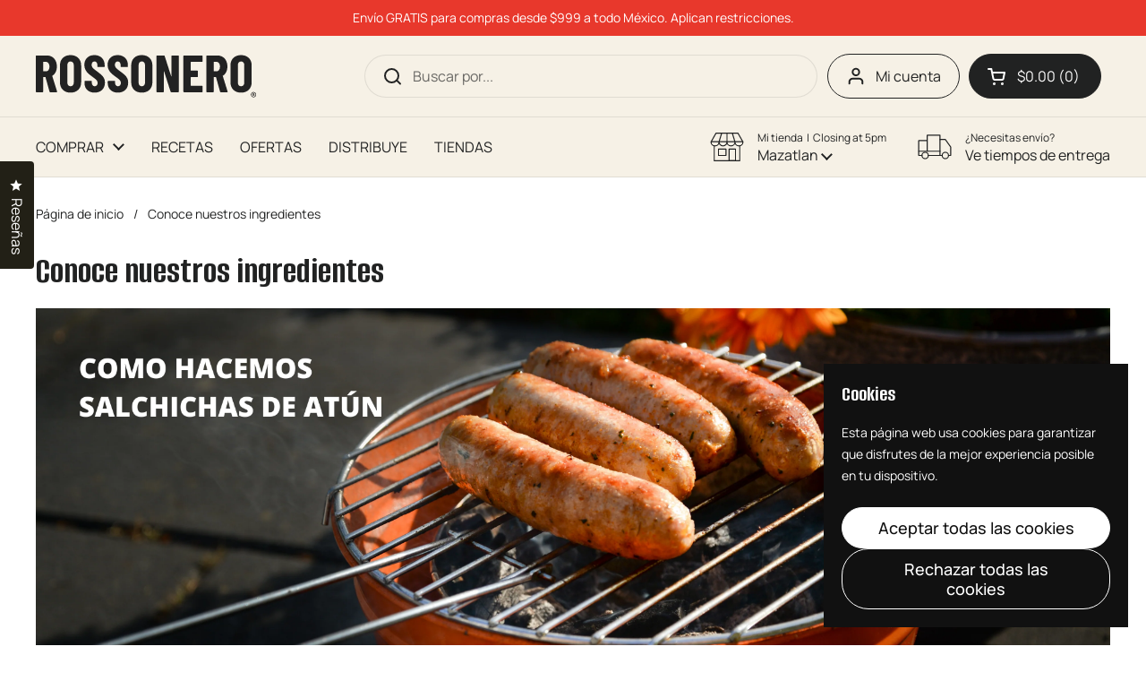

--- FILE ---
content_type: text/css
request_url: https://rossonero.mx/cdn/shop/t/48/assets/component-video.css?v=50604735103150109971760550810
body_size: 45
content:
.video-component{display:block;position:relative;overflow:hidden;z-index:9;--aspect-ratio-padding: 56.25%}.video-component:after{display:block;content:"";padding-top:var(--aspect-ratio-padding)}.video-component__play{display:block;position:absolute;top:50%;left:50%;width:3rem;height:3rem;transform:translate(-50%,-50%) scale(1);transition:all .12s linear;display:flex;align-items:center;justify-content:center;z-index:9}.video-component__play:after{content:"";position:absolute;top:0;left:0;width:100%;height:100%;background:var(--color-background-main);border-radius:var(--border-radius-buttons)}.video-component__play svg{position:relative;top:1px;height:50%;z-index:9}.video-component__play svg *{fill:var(--color-text-main)}.video-component__background{z-index:1;width:100%;height:100%}.video-component__background.onboarding-svg{position:absolute;top:0}html[dir=rtl] .video-component__background.onboarding-svg{right:0}html[dir=ltr] .video-component__background.onboarding-svg{left:0}.video-component iframe,.video-component video{z-index:99;top:-2px;left:-2px;width:calc(100% + 4px);height:calc(100% + 4px);position:absolute}.video-component[data-autoplay=true] iframe,.video-component[data-autoplay=true] video{opacity:0;transition:opacity .3s linear}.video-component[data-autoplay=true].video-playing iframe,.video-component[data-autoplay=true].video-playing video{opacity:1!important}.video-component[data-autoplay=true].video-playing .video-component__autoplay-poster{opacity:0}.video-component[data-autoplay=true] .video-component__blackout{display:none}.video-component--background{height:100%}.video-component--background:after{padding-top:0}.video-component--background video,.video-component--background iframe{object-fit:cover}.video-component--fit-container video,.video-component--fit-container iframe{object-fit:contain}.video-component__container,.video-component__autoplay-poster{position:absolute;top:0;left:0;width:100%;height:100%}.video-component__autoplay-poster{transition:opacity .15s linear}.video-component__blackout{position:absolute;top:0;left:0;width:100%;height:100%;transition:all .1s linear;pointer-events:none;opacity:0;background:#000;z-index:90}[data-product-media-type=uploaded] .video-component__blackout{background-color:transparent}.video-component__link{cursor:pointer;display:block}.no-touchevents .video-component__link:hover .video-component__play:after{transform:scale(1.05)}.video-component__close{display:none;position:absolute;top:1.25rem;width:2.5rem;height:2.5rem;align-items:center;justify-content:center;cursor:pointer;z-index:999}html[dir=rtl] .video-component__close{left:1.25rem}html[dir=ltr] .video-component__close{right:1.25rem}.video-component__close svg,.video-component__close span{width:.875rem;height:.875rem;display:block;z-index:999}.video-component__close svg *{stroke:var(--color-text-main)}.video-component__close:after{content:"";position:absolute;top:0;left:0;width:100%;height:100%;background:var(--color-background-main);border-radius:var(--border-radius-buttons)}.no-touchevents .video-component__close:hover:after{transform:scale(1.05)}.video-component.video-opened .video-component__close{display:flex}.video-component.video-opened figure{display:none}
/*# sourceMappingURL=/cdn/shop/t/48/assets/component-video.css.map?v=50604735103150109971760550810 */


--- FILE ---
content_type: text/css
request_url: https://rossonero.mx/cdn/shop/t/48/assets/component-breadcrumb.css?v=23920507857246059451760550796
body_size: -76
content:
.breadcrumb-container{overflow:-moz-scrollbars-none;-ms-overflow-style:none;scrollbar-width:none}.breadcrumb-container::-webkit-scrollbar{width:0!important;height:0!important}@media screen and (max-width: 1023px){.breadcrumb{font-size:calc(12px / 16 * var(--base-body-size) + 0px)}}@media screen and (min-width: 1024px){.breadcrumb{font-size:calc(14px / 16 * var(--base-body-size) + 0px)}}.breadcrumb{display:flex;width:auto;margin:0;flex-shrink:0;line-height:1.1}.breadcrumb-main{position:relative;z-index:9;position:absolute;top:calc(clamp(2.5rem,var(--container-vertical-space),5rem)*-1);height:clamp(2.5rem,var(--container-vertical-space),5rem);width:100%}html[dir=rtl] .breadcrumb-main{right:0}html[dir=ltr] .breadcrumb-main{left:0}.breadcrumb-main:after,.breadcrumb-main:before{content:"";position:absolute;top:0;height:100%;background:var(--color-background-main)}.breadcrumb-main:after{right:0;width:calc(var(--gutter-regular) * 2);background:linear-gradient(-90deg,var(--color-background-main) 50%,var(--color-opacity-background-main) 100%)}.breadcrumb-main:before{left:-var(--gutter-regular);width:var(--gutter-regular);background:linear-gradient(90deg,var(--color-background-main) 50%,var(--color-opacity-background-main) 100%)}.header-absolute-in-collection .breadcrumb-main{display:none}.header-absolute-in-collection .breadcrumb-main+.shopify-section .container--vertical-space-small{margin-top:0}.breadcrumb--collection-banner{position:static;height:auto;margin-bottom:var(--gutter-regular);display:none}.header-absolute-in-collection .breadcrumb--collection-banner{display:block}.breadcrumb--collection-banner:before,.breadcrumb--collection-banner:after{display:none}.breadcrumb--collection-banner .breadcrumb-container{padding:0}.breadcrumb-container{display:flex;align-items:center;justify-content:flex-start;overflow-x:auto;height:100%;width:100%;max-width:var(--theme-max-width);padding:0 var(--gutter-container);margin:auto}.breadcrumb span:not(:last-child){margin-inline-end:.6875rem}.breadcrumb span:last-child{margin-inline-end:var(--gutter-regular)}.breadcrumb__link a{border-bottom:none!important;transition:all .1s linear}.no-touchevents .breadcrumb__link a:hover{color:var(--color-accent-main)}.no-touchevents .card__text .breadcrumb__link a:hover{color:var(--color-text-cards)}
/*# sourceMappingURL=/cdn/shop/t/48/assets/component-breadcrumb.css.map?v=23920507857246059451760550796 */


--- FILE ---
content_type: image/svg+xml
request_url: https://rossonero.mx/cdn/shop/files/Logo_Rossonero.svg?v=1759783197
body_size: 3277
content:
<svg xmlns="http://www.w3.org/2000/svg" fill="none" viewBox="0 0 251 49" height="49" width="251">
<path fill="black" d="M250.41 45.5454C250.41 45.236 250.349 44.937 250.231 44.6433L250.183 44.5359C250.067 44.2906 249.913 44.0712 249.721 43.8784L249.635 43.7977C249.432 43.6146 249.204 43.4704 248.951 43.3644C248.664 43.2443 248.362 43.1856 248.05 43.1856C247.737 43.1856 247.435 43.2442 247.148 43.3644C246.86 43.4852 246.604 43.6553 246.38 43.8766C246.159 44.0973 245.989 44.3537 245.868 44.6433C245.75 44.937 245.69 45.236 245.69 45.5454C245.69 45.8584 245.75 46.1577 245.868 46.4512C245.989 46.7408 246.16 46.9966 246.38 47.2173H246.38C246.604 47.4388 246.86 47.6092 247.148 47.7302C247.435 47.8503 247.737 47.909 248.05 47.909C248.362 47.9089 248.664 47.8502 248.951 47.7302C249.24 47.609 249.496 47.438 249.721 47.2161C249.941 46.9957 250.11 46.7402 250.231 46.4512C250.349 46.1577 250.41 45.8584 250.41 45.5454ZM251 45.5454C251 45.9397 250.922 46.3151 250.777 46.676L250.776 46.6797C250.625 47.039 250.412 47.3593 250.136 47.6352L250.135 47.6364C249.857 47.911 249.538 48.1242 249.179 48.2746C248.818 48.4259 248.438 48.5 248.05 48.5C247.662 48.5 247.282 48.426 246.921 48.2746C246.562 48.1242 246.242 47.9111 245.964 47.6364L245.963 47.6352C245.688 47.3593 245.475 47.0389 245.324 46.6797L245.323 46.676C245.177 46.3151 245.099 45.9397 245.099 45.5454C245.099 45.1543 245.177 44.7792 245.323 44.4186L245.324 44.4148C245.475 44.0556 245.688 43.7352 245.963 43.4594L245.964 43.4581C246.242 43.1834 246.562 42.9703 246.921 42.8199C247.282 42.6686 247.662 42.5945 248.05 42.5945C248.438 42.5945 248.818 42.6686 249.179 42.8199C249.493 42.9515 249.777 43.1307 250.029 43.3575L250.135 43.4581L250.136 43.4594L250.237 43.5649C250.432 43.7801 250.592 44.0198 250.716 44.282L250.776 44.4148L250.777 44.4186C250.922 44.7792 251 45.1543 251 45.5454Z"></path>
<path fill="black" d="M248.109 45.9595H247.636V47.0224H247.018V44.0721H248.109C248.285 44.0721 248.433 44.0986 248.552 44.1284C248.698 44.1582 248.787 44.2178 248.906 44.3072C248.992 44.3966 249.082 44.4827 249.111 44.5721C249.171 44.6913 249.201 44.8105 249.201 44.9562C249.201 45.0754 249.201 45.1648 249.171 45.2509C249.141 45.3403 249.111 45.3999 249.052 45.4893C248.992 45.5456 248.962 45.6052 248.877 45.6648C248.817 45.7244 248.728 45.7542 248.668 45.784L249.316 46.9926V47.0224H248.668L248.109 45.9595ZM247.636 45.4893H248.139C248.228 45.4893 248.285 45.4893 248.344 45.4595C248.404 45.4297 248.463 45.3999 248.493 45.3701C248.523 45.3403 248.552 45.2807 248.582 45.2211C248.609 45.1648 248.609 45.1052 248.609 45.0456C248.609 44.8966 248.582 44.8105 248.493 44.7211C248.404 44.6317 248.285 44.6019 248.139 44.6019H247.666V45.4893H247.636Z"></path>
<path fill="#222222" d="M16.4674 42.7771C16.0243 42.7771 15.7466 42.5784 15.6341 42.1811L11.0444 25.6914C10.9651 25.5325 10.8626 25.453 10.7402 25.453H8.7165C8.51148 25.453 8.41228 25.5557 8.41228 25.7577V42.0619C8.41228 42.2573 8.33953 42.4261 8.20065 42.5652C8.06838 42.7076 7.89974 42.7771 7.69803 42.7771H0.727477C0.522461 42.7771 0.350511 42.7076 0.21163 42.5652C0.0694408 42.4261 0 42.2573 0 42.0619V1.69202C0 1.49004 0.0694408 1.32117 0.21163 1.18872C0.350511 1.04965 0.522461 0.976807 0.727477 0.976807H12.7639C14.9496 0.976807 16.8973 1.5066 18.6102 2.56617C20.3198 3.61913 21.6424 5.10253 22.5782 7.01639C23.5107 8.92363 23.9803 11.109 23.9803 13.5725C23.9803 15.9235 23.5306 17.9929 22.6311 19.7843C21.7383 21.579 20.5016 22.973 18.9144 23.9696C18.835 24.006 18.7722 24.0557 18.7292 24.1153C18.6929 24.1782 18.6929 24.2478 18.7292 24.3272L24.2184 41.9427L24.2845 42.1811C24.2845 42.5784 24.063 42.7771 23.6232 42.7771H16.4674ZM8.7165 8.19517C8.51148 8.19517 8.41228 8.29782 8.41228 8.4998V18.7115C8.41228 18.9068 8.51148 19.0029 8.7165 19.0029H11.4015C12.625 19.0029 13.627 18.5194 14.404 17.5459C15.1778 16.5658 15.568 15.2645 15.568 13.6388C15.568 11.9633 15.1778 10.6388 14.404 9.66534C13.627 8.68523 12.625 8.19517 11.4015 8.19517H8.7165Z"></path>
<path fill="#222222" d="M39.5433 43.2539C35.8827 43.2539 32.9596 42.1811 30.7739 40.0355C28.5848 37.8832 27.4936 35.0124 27.4936 31.4264V12.3143C27.4936 8.73821 28.5848 5.87735 30.7739 3.73171C32.9596 1.57944 35.8827 0.5 39.5433 0.5C43.2005 0.5 46.1335 1.57944 48.3391 3.73171C50.5414 5.87735 51.6458 8.73821 51.6458 12.3143V31.4264C51.6458 35.0124 50.5414 37.8832 48.3391 40.0355C46.1335 42.1811 43.2005 43.2539 39.5433 43.2539ZM39.5433 36.0223C40.6543 36.0223 41.5471 35.6382 42.2283 34.87C42.9062 34.0952 43.2468 33.0654 43.2468 31.784V11.9567C43.2468 10.6852 42.9062 9.66203 42.2283 8.8839C41.5471 8.10909 40.6543 7.71837 39.5433 7.71837C38.4322 7.71837 37.546 8.10909 36.8847 8.8839C36.2299 9.66203 35.9059 10.6852 35.9059 11.9567V31.784C35.9059 33.0654 36.2299 34.0952 36.8847 34.87C37.546 35.6382 38.4322 36.0223 39.5433 36.0223Z"></path>
<path fill="#222222" d="M67.0371 43.2539C64.7257 43.2539 62.6986 42.797 60.9527 41.8897C59.2068 40.9725 57.851 39.6878 56.8921 38.0355C55.9397 36.3766 55.4636 34.4727 55.4636 32.327V30.592C55.4636 30.3999 55.533 30.2311 55.6752 30.0887C55.8141 29.9496 55.9827 29.8768 56.1778 29.8768H63.0425C63.2343 29.8768 63.403 29.9496 63.5452 30.0887C63.684 30.2311 63.7568 30.3999 63.7568 30.592V31.9032C63.7568 33.1416 64.0742 34.1383 64.7091 34.8965C65.344 35.6482 66.1409 36.0223 67.1032 36.0223C68.0555 36.0223 68.8491 35.6647 69.484 34.9495C70.1189 34.2343 70.4364 33.3005 70.4364 32.1416C70.4364 30.9496 70.0395 29.9264 69.2459 29.0688C68.4523 28.2146 66.8982 26.9497 64.5901 25.2809C62.6061 23.8504 60.9957 22.5789 59.7623 21.4664C58.5256 20.3472 57.474 18.9697 56.6011 17.334C55.7281 15.7016 55.2916 13.8109 55.2916 11.6653C55.2916 8.28458 56.3431 5.57935 58.4528 3.54628C60.5592 1.51653 63.3401 0.5 66.799 0.5C70.2975 0.5 73.1115 1.55627 75.2377 3.66549C77.3606 5.77802 78.4254 8.53954 78.4254 11.9567V13.4003C78.4254 13.5957 78.3526 13.7646 78.2137 13.9036C78.0815 14.046 77.9128 14.1156 77.7111 14.1156H70.8596C70.6546 14.1156 70.4826 14.046 70.3438 13.9036C70.2016 13.7646 70.1321 13.5957 70.1321 13.4003V11.7845C70.1321 10.5494 69.8213 9.566 69.2063 8.83092C68.5978 8.08922 67.7943 7.71837 66.799 7.71837C65.8466 7.71837 65.0696 8.06935 64.471 8.7647C63.8692 9.46336 63.5716 10.4302 63.5716 11.6653C63.5716 12.8573 63.9486 13.9136 64.7091 14.8308C65.4664 15.7414 66.9577 17.0128 69.1798 18.6453C71.6466 20.483 73.5083 21.9697 74.7615 23.1087C76.0115 24.2411 76.987 25.4928 77.6847 26.8702C78.3791 28.241 78.7296 29.8768 78.7296 31.784C78.7296 35.2905 77.6516 38.0819 75.5022 40.1547C73.3595 42.2208 70.5356 43.2539 67.0371 43.2539Z"></path>
<path fill="#222222" d="M93.5157 43.2539C91.2043 43.2539 89.1773 42.797 87.4313 41.8897C85.6854 40.9725 84.3296 39.6878 83.3707 38.0355C82.4183 36.3766 81.9422 34.4727 81.9422 32.327V30.592C81.9422 30.3999 82.0116 30.2311 82.1538 30.0887C82.2927 29.9496 82.4613 29.8768 82.6564 29.8768H89.5212C89.713 29.8768 89.8816 29.9496 90.0238 30.0887C90.1627 30.2311 90.2354 30.3999 90.2354 30.592V31.9032C90.2354 33.1416 90.5529 34.1383 91.1878 34.8965C91.8226 35.6482 92.6196 36.0223 93.5818 36.0223C94.5341 36.0223 95.3278 35.6647 95.9626 34.9495C96.5975 34.2343 96.915 33.3005 96.915 32.1416C96.915 30.9496 96.5182 29.9264 95.7246 29.0688C94.931 28.2146 93.3768 26.9497 91.0687 25.2809C89.0847 23.8504 87.4743 22.5789 86.2409 21.4664C85.0042 20.3472 83.9527 18.9697 83.0797 17.334C82.2067 15.7016 81.7702 13.8109 81.7702 11.6653C81.7702 8.28458 82.8218 5.57935 84.9315 3.54628C87.0378 1.51653 89.8188 0.5 93.2776 0.5C96.7761 0.5 99.5901 1.55627 101.716 3.66549C103.839 5.77802 104.904 8.53954 104.904 11.9567V13.4003C104.904 13.5957 104.831 13.7646 104.692 13.9036C104.56 14.046 104.391 14.1156 104.19 14.1156H97.3382C97.1332 14.1156 96.9613 14.046 96.8224 13.9036C96.6802 13.7646 96.6108 13.5957 96.6108 13.4003V11.7845C96.6108 10.5494 96.2999 9.566 95.6849 8.83092C95.0764 8.08922 94.2729 7.71837 93.2776 7.71837C92.3253 7.71837 91.5482 8.06935 90.9497 8.7647C90.3478 9.46336 90.0502 10.4302 90.0502 11.6653C90.0502 12.8573 90.4272 13.9136 91.1878 14.8308C91.945 15.7414 93.4363 17.0128 95.6584 18.6453C98.1252 20.483 99.9869 21.9697 101.24 23.1087C102.49 24.2411 103.466 25.4928 104.163 26.8702C104.858 28.241 105.208 29.8768 105.208 31.784C105.208 35.2905 104.13 38.0819 101.981 40.1547C99.8381 42.2208 97.0142 43.2539 93.5157 43.2539Z"></path>
<path fill="#222222" d="M120.709 43.2539C117.048 43.2539 114.125 42.1811 111.939 40.0355C109.75 37.8832 108.659 35.0124 108.659 31.4264V12.3143C108.659 8.73821 109.75 5.87735 111.939 3.73171C114.125 1.57944 117.048 0.5 120.709 0.5C124.366 0.5 127.299 1.57944 129.504 3.73171C131.707 5.87735 132.811 8.73821 132.811 12.3143V31.4264C132.811 35.0124 131.707 37.8832 129.504 40.0355C127.299 42.1811 124.366 43.2539 120.709 43.2539ZM120.709 36.0223C121.82 36.0223 122.712 35.6382 123.394 34.87C124.071 34.0952 124.412 33.0654 124.412 31.784V11.9567C124.412 10.6852 124.071 9.66203 123.394 8.8839C122.712 8.10909 121.82 7.71837 120.709 7.71837C119.597 7.71837 118.711 8.10909 118.05 8.8839C117.395 9.66203 117.071 10.6852 117.071 11.9567V31.784C117.071 33.0654 117.395 34.0952 118.05 34.87C118.711 35.6382 119.597 36.0223 120.709 36.0223Z"></path>
<path fill="#222222" d="M154.525 1.69202C154.525 1.49004 154.594 1.32117 154.736 1.18872C154.875 1.04965 155.044 0.976807 155.239 0.976807H162.157C162.358 0.976807 162.527 1.04965 162.659 1.18872C162.798 1.32117 162.871 1.49004 162.871 1.69202V42.0619C162.871 42.2573 162.798 42.4261 162.659 42.5652C162.527 42.7076 162.358 42.7771 162.157 42.7771H154.287C153.89 42.7771 153.629 42.5784 153.506 42.1811L146.113 19.0691C146.076 18.9466 146.007 18.8969 145.901 18.9234C145.802 18.9433 145.755 19.0095 145.755 19.1221L145.822 42.0619C145.822 42.2573 145.749 42.4261 145.61 42.5652C145.468 42.7076 145.299 42.7771 145.107 42.7771H138.19C137.985 42.7771 137.813 42.7076 137.674 42.5652C137.532 42.4261 137.462 42.2573 137.462 42.0619V1.69202C137.462 1.49004 137.532 1.32117 137.674 1.18872C137.813 1.04965 137.985 0.976807 138.19 0.976807H145.993C146.39 0.976807 146.648 1.17548 146.774 1.57282L154.221 24.6848C154.264 24.8007 154.333 24.8504 154.432 24.8305C154.528 24.814 154.578 24.7444 154.578 24.6186L154.525 1.69202Z"></path>
<path fill="#222222" d="M190.006 7.47996C190.006 7.68525 189.933 7.85743 189.794 7.9965C189.662 8.12895 189.493 8.19517 189.291 8.19517H176.832C176.627 8.19517 176.528 8.29782 176.528 8.4998V17.93C176.528 18.1353 176.627 18.2347 176.832 18.2347H183.988C184.179 18.2347 184.348 18.3075 184.49 18.4466C184.629 18.579 184.702 18.7479 184.702 18.9499V24.7378C184.702 24.9431 184.629 25.1153 184.49 25.2544C184.348 25.3868 184.179 25.453 183.988 25.453H176.832C176.627 25.453 176.528 25.5557 176.528 25.7577V35.2541C176.528 35.4495 176.627 35.5455 176.832 35.5455H189.291C189.493 35.5455 189.662 35.6183 189.794 35.7574C189.933 35.8998 190.006 36.072 190.006 36.274V42.0619C190.006 42.2573 189.933 42.4261 189.794 42.5652C189.662 42.7076 189.493 42.7771 189.291 42.7771H168.843C168.638 42.7771 168.466 42.7076 168.327 42.5652C168.185 42.4261 168.115 42.2573 168.115 42.0619V1.69202C168.115 1.49004 168.185 1.32117 168.327 1.18872C168.466 1.04965 168.638 0.976807 168.843 0.976807H189.291C189.493 0.976807 189.662 1.04965 189.794 1.18872C189.933 1.32117 190.006 1.49004 190.006 1.69202V7.47996Z"></path>
<path fill="#222222" d="M210.703 42.7771C210.26 42.7771 209.983 42.5784 209.87 42.1811L205.28 25.6914C205.201 25.5325 205.099 25.453 204.976 25.453H202.953C202.748 25.453 202.648 25.5557 202.648 25.7577V42.0619C202.648 42.2573 202.576 42.4261 202.437 42.5652C202.304 42.7076 202.136 42.7771 201.934 42.7771H194.964C194.758 42.7771 194.587 42.7076 194.448 42.5652C194.305 42.4261 194.236 42.2573 194.236 42.0619V1.69202C194.236 1.49004 194.305 1.32117 194.448 1.18872C194.587 1.04965 194.758 0.976807 194.964 0.976807H207C209.186 0.976807 211.133 1.5066 212.846 2.56617C214.556 3.61913 215.878 5.10253 216.814 7.01639C217.747 8.92363 218.216 11.109 218.216 13.5725C218.216 15.9235 217.767 17.9929 216.867 19.7843C215.974 21.579 214.738 22.973 213.15 23.9696C213.071 24.006 213.008 24.0557 212.965 24.1153C212.929 24.1782 212.929 24.2478 212.965 24.3272L218.454 41.9427L218.521 42.1811C218.521 42.5784 218.299 42.7771 217.859 42.7771H210.703ZM202.953 8.19517C202.748 8.19517 202.648 8.29782 202.648 8.4998V18.7115C202.648 18.9068 202.748 19.0029 202.953 19.0029H205.638C206.861 19.0029 207.863 18.5194 208.64 17.5459C209.414 16.5658 209.804 15.2645 209.804 13.6388C209.804 11.9633 209.414 10.6388 208.64 9.66534C207.863 8.68523 206.861 8.19517 205.638 8.19517H202.953Z"></path>
<path fill="#222222" d="M233.779 43.2539C230.119 43.2539 227.196 42.1811 225.01 40.0355C222.821 37.8832 221.73 35.0124 221.73 31.4264V12.3143C221.73 8.73821 222.821 5.87735 225.01 3.73171C227.196 1.57944 230.119 0.5 233.779 0.5C237.437 0.5 240.37 1.57944 242.575 3.73171C244.777 5.87735 245.882 8.73821 245.882 12.3143V31.4264C245.882 35.0124 244.777 37.8832 242.575 40.0355C240.37 42.1811 237.437 43.2539 233.779 43.2539ZM233.779 36.0223C234.89 36.0223 235.783 35.6382 236.464 34.87C237.142 34.0952 237.483 33.0654 237.483 31.784V11.9567C237.483 10.6852 237.142 9.66203 236.464 8.8839C235.783 8.10909 234.89 7.71837 233.779 7.71837C232.668 7.71837 231.782 8.10909 231.121 8.8839C230.466 9.66203 230.142 10.6852 230.142 11.9567V31.784C230.142 33.0654 230.466 34.0952 231.121 34.87C231.782 35.6382 232.668 36.0223 233.779 36.0223Z"></path>
</svg>
